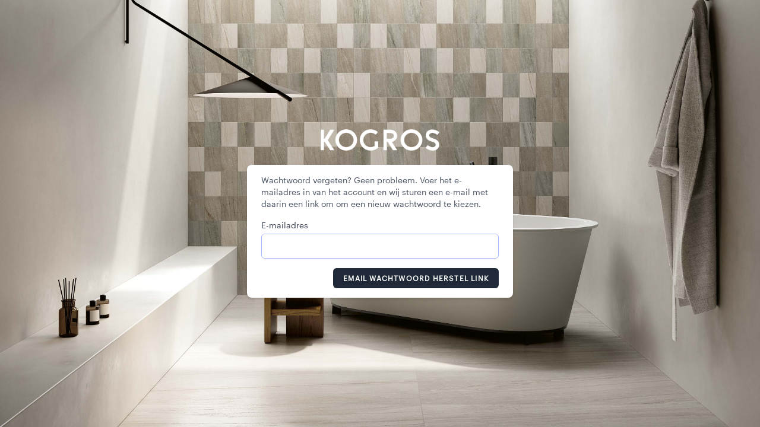

--- FILE ---
content_type: text/html; charset=UTF-8
request_url: https://b2b.kogros.nl/forgot-password
body_size: 807
content:
<!DOCTYPE html>
<html lang="nl">
    <head>
        <meta charset="utf-8">
        <meta name="viewport" content="width=device-width, initial-scale=1">
        <meta name="csrf-token" content="ZX9hDYhQAxwAbD2xqB3z3Xb7mrhKMNqHCP6MtWgE">

        <link rel="apple-touch-icon" sizes="180x180" href="https://b2b.kogros.nl/apple-touch-icon.png">
        <link rel="icon" type="image/png" sizes="32x32" href="https://b2b.kogros.nl/favicon-32x32.png">
        <link rel="icon" type="image/png" sizes="16x16" href="https://b2b.kogros.nl/favicon-16x16.png">
        <link rel="manifest" href="https://b2b.kogros.nl/site.webmanifest">
        <link rel="mask-icon" href="https://b2b.kogros.nl/safari-pinned-tab.svg" color="#222222">
        <meta name="msapplication-TileColor" content="#ffffff">
        <meta name="theme-color" content="#ffffff">

        <title>Kogros B2B</title>

        <!-- Fonts -->
        <link rel="stylesheet" href="https://fonts.googleapis.com/css2?family=Nunito:wght@400;600;700&display=swap">

        <!-- Styles -->
        <link rel="stylesheet" href="https://b2b.kogros.nl/css/app.css">

        <!-- Scripts -->
        <script src="https://b2b.kogros.nl/js/app.js" defer></script>
    </head>
    <body class="login">
        <div class="font-sans text-gray-900 antialiased">
            <div class="min-h-screen flex flex-col sm:justify-center items-center pt-6 sm:pt-0">
    <div>
        <a href="/">
                <img src="/images/logo_white.png" alt="Kogros" width="200">            </a>
    </div>

    <div class="w-full sm:max-w-md mt-6 px-6 py-4 bg-white shadow-md overflow-hidden sm:rounded-lg">
        <div class="mb-4 text-sm text-gray-600">
            Wachtwoord vergeten? Geen probleem. Voer het e-mailadres in van het account en wij sturen een e-mail met daarin een link om om een nieuw wachtwoord te kiezen.
        </div>

        <!-- Session Status -->
        
        <!-- Validation Errors -->
        
        <form method="POST" action="https://b2b.kogros.nl/forgot-password">
            <input type="hidden" name="_token" value="ZX9hDYhQAxwAbD2xqB3z3Xb7mrhKMNqHCP6MtWgE">
            <!-- Email Address -->
            <div>
                <label class="block font-medium text-sm text-gray-700" for="email">
    E-mailadres
</label>

                <input  class="rounded-md shadow-sm border-gray-300 focus:border-indigo-300 focus:ring focus:ring-indigo-200 focus:ring-opacity-50 block mt-1 w-full" id="email" type="email" name="email" required="required" autofocus="autofocus">
            </div>

            <div class="flex items-center justify-end mt-4">
                <button type="submit" class="inline-flex items-center px-4 py-2 bg-gray-800 border border-transparent rounded-md font-semibold text-xs text-white uppercase tracking-widest hover:bg-gray-700 active:bg-gray-900 focus:outline-none focus:border-gray-900 focus:ring ring-gray-300 disabled:opacity-25 transition ease-in-out duration-150">
    Email Wachtwoord Herstel Link
</button>
            </div>
        </form>
    </div>
</div>
        </div>
    </body>
</html>
